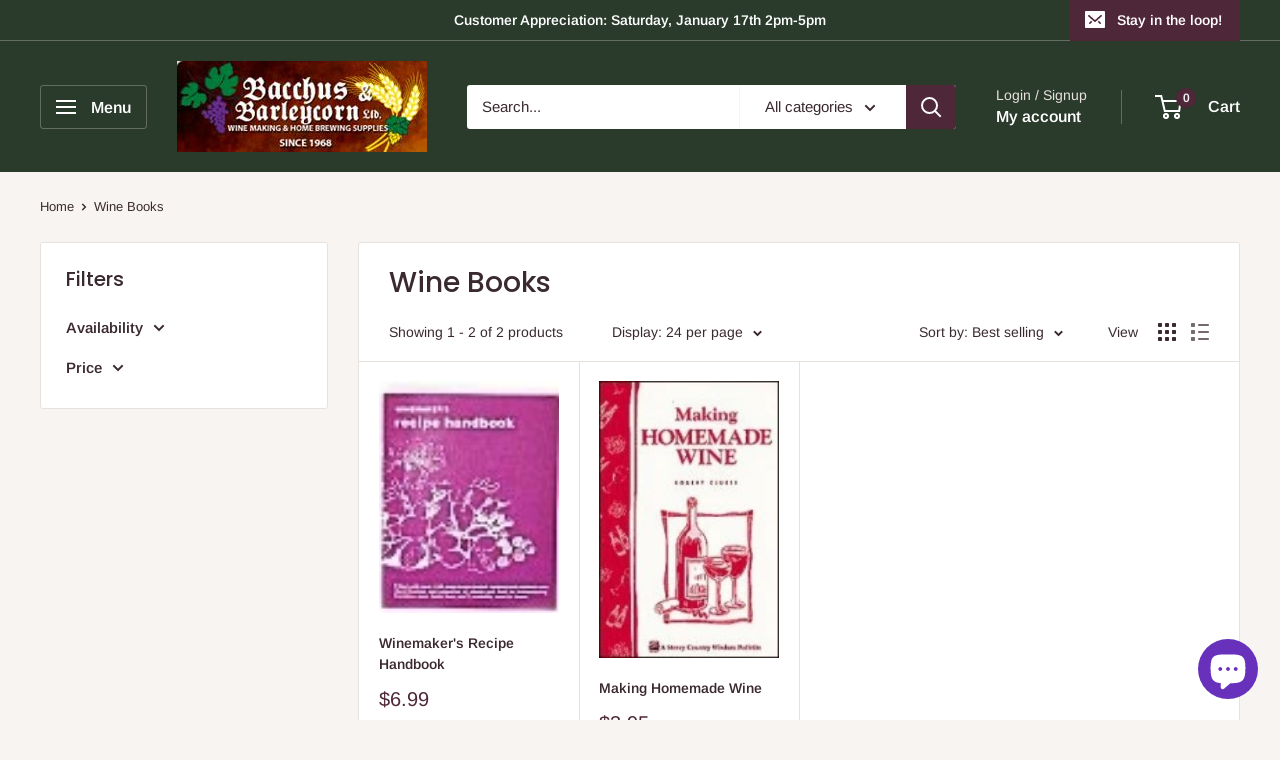

--- FILE ---
content_type: text/javascript
request_url: https://bacchus-and-barleycorn.myshopify.com/cdn/shop/t/5/assets/custom.js?v=102476495355921946141761491871
body_size: -668
content:
//# sourceMappingURL=/cdn/shop/t/5/assets/custom.js.map?v=102476495355921946141761491871
